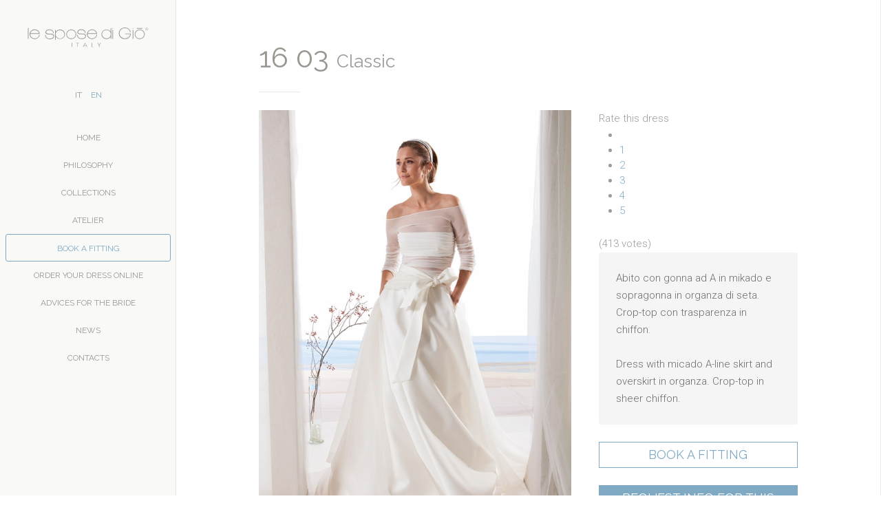

--- FILE ---
content_type: text/html; charset=utf-8
request_url: https://www.lesposedigio.com/en/new-collection/item/6-16-03
body_size: 8466
content:
<!DOCTYPE HTML>
<html prefix="og: http://ogp.me/ns#" lang="en-gb" dir="ltr"  data-config='{"twitter":0,"plusone":0,"facebook":0,"style":"blue"}'>

<head>
		<meta charset="utf-8">
<meta http-equiv="X-UA-Compatible" content="IE=edge">
<meta name="viewport" content="width=device-width, initial-scale=1">
<base href="https://www.lesposedigio.com/en/new-collection/item/6-16-03" />
	<meta name="robots" content="max-image-preview:large" />
	<meta property="og:url" content="https://www.lesposedigio.com/en/new-collection/item/6-16-03" />
	<meta property="og:type" content="article" />
	<meta property="og:title" content="Le Spose di Giò - 16 03" />
	<meta property="og:description" content="Abito con gonna ad A in mikado e sopragonna in organza di seta. Crop-top con trasparenza in chiffon.Dress with micado A-line skirt and overskirt in organza. Crop-top in sheer chiffon." />
	<meta property="og:image" content="https://www.lesposedigio.com/media/k2/items/cache/ada9a09acea936d776a6f55c82778c43_M.jpg" />
	<meta name="image" content="https://www.lesposedigio.com/media/k2/items/cache/ada9a09acea936d776a6f55c82778c43_M.jpg" />
	<meta name="twitter:card" content="summary" />
	<meta name="twitter:title" content="Le Spose di Giò - 16 03" />
	<meta name="twitter:description" content="Abito con gonna ad A in mikado e sopragonna in organza di seta. Crop-top con trasparenza in chiffon.Dress with micado A-line skirt and overskirt in organza. Crop-top in sheer chiffon." />
	<meta name="twitter:image" content="https://www.lesposedigio.com/media/k2/items/cache/ada9a09acea936d776a6f55c82778c43_M.jpg" />
	<meta name="twitter:image:alt" content="16 03" />
	<meta name="description" content="Abito con gonna ad A in mikado e sopragonna in organza di seta. Crop-top con trasparenza in chiffon.Dress with micado A-line skirt and overskirt in or..." />
	<meta name="generator" content="Joomla! - Open Source Content Management" />
	<title>Le Spose di Giò - 16 03</title>
	<link href="/en/new-collection/item/6-16-03" rel="canonical" />
	<link href="/templates/lesposedigio2016/favicon.ico" rel="shortcut icon" type="image/vnd.microsoft.icon" />
	<link href="https://cdnjs.cloudflare.com/ajax/libs/magnific-popup.js/1.1.0/magnific-popup.min.css" rel="stylesheet" type="text/css" />
	<link href="https://cdnjs.cloudflare.com/ajax/libs/simple-line-icons/2.4.1/css/simple-line-icons.min.css" rel="stylesheet" type="text/css" />
	<link href="/components/com_k2/css/k2.css?v=2.11.20230505" rel="stylesheet" type="text/css" />
	<link href="/media/mod_languages/css/template.css?583ea072875db9f6d9d52f302f427187" rel="stylesheet" type="text/css" />
	<link href="/plugins/system/gdpr/assets/css/cookieconsent.min.css" rel="stylesheet" type="text/css" />
	<link href="/plugins/system/gdpr/assets/css/jquery.fancybox.min.css" rel="stylesheet" type="text/css" />
	<style type="text/css">

                        /* K2 - Magnific Popup Overrides */
                        .mfp-iframe-holder {padding:10px;}
                        .mfp-iframe-holder .mfp-content {max-width:100%;width:100%;height:100%;}
                        .mfp-iframe-scaler iframe {background:#fff;padding:10px;box-sizing:border-box;box-shadow:none;}
                    div.cc-window.cc-floating{max-width:32em}@media(max-width: 639px){div.cc-window.cc-floating:not(.cc-center){max-width: none}}div.cc-window, span.cc-cookie-settings-toggler{font-size:16px}div.cc-revoke{font-size:16px}div.cc-settings-label,span.cc-cookie-settings-toggle{font-size:14px}div.cc-window.cc-banner{padding:1em 1.8em}div.cc-window.cc-floating{padding:2em 1.8em}input.cc-cookie-checkbox+span:before, input.cc-cookie-checkbox+span:after{border-radius:1px}div.cc-center,div.cc-floating,div.cc-checkbox-container,div.gdpr-fancybox-container div.fancybox-content,ul.cc-cookie-category-list li,fieldset.cc-service-list-title legend{border-radius:0px}div.cc-window a.cc-btn,span.cc-cookie-settings-toggle{border-radius:0px}
	</style>
	<script src="/media/jui/js/jquery.min.js?583ea072875db9f6d9d52f302f427187" type="text/javascript"></script>
	<script src="/media/jui/js/jquery-noconflict.js?583ea072875db9f6d9d52f302f427187" type="text/javascript"></script>
	<script src="/media/jui/js/jquery-migrate.min.js?583ea072875db9f6d9d52f302f427187" type="text/javascript"></script>
	<script src="https://cdnjs.cloudflare.com/ajax/libs/magnific-popup.js/1.1.0/jquery.magnific-popup.min.js" type="text/javascript"></script>
	<script src="/media/k2/assets/js/k2.frontend.js?v=2.11.20230505&sitepath=/" type="text/javascript"></script>
	<script src="/media/jui/js/bootstrap.min.js?583ea072875db9f6d9d52f302f427187" type="text/javascript"></script>
	<script src="/plugins/system/gdpr/assets/js/jquery.fancybox.min.js" type="text/javascript" defer="defer"></script>
	<script src="/plugins/system/gdpr/assets/js/cookieconsent.min.js" type="text/javascript" defer="defer"></script>
	<script src="/plugins/system/gdpr/assets/js/init.js" type="text/javascript" defer="defer"></script>
	<script src="/media/widgetkit/uikit2-9db78833.js" type="text/javascript"></script>
	<script src="/media/widgetkit/wk-scripts-43682d1f.js" type="text/javascript"></script>
	<script type="application/ld+json">

                {
                    "@context": "https://schema.org",
                    "@type": "Article",
                    "mainEntityOfPage": {
                        "@type": "WebPage",
                        "@id": "https://www.lesposedigio.com/en/new-collection/item/6-16-03"
                    },
                    "url": "https://www.lesposedigio.com/en/new-collection/item/6-16-03",
                    "headline": "Le Spose di Giò - 16 03",
                    "image": [
                        "https://www.lesposedigio.com/media/k2/items/cache/ada9a09acea936d776a6f55c82778c43_XL.jpg",
                        "https://www.lesposedigio.com/media/k2/items/cache/ada9a09acea936d776a6f55c82778c43_L.jpg",
                        "https://www.lesposedigio.com/media/k2/items/cache/ada9a09acea936d776a6f55c82778c43_M.jpg",
                        "https://www.lesposedigio.com/media/k2/items/cache/ada9a09acea936d776a6f55c82778c43_S.jpg",
                        "https://www.lesposedigio.com/media/k2/items/cache/ada9a09acea936d776a6f55c82778c43_XS.jpg",
                        "https://www.lesposedigio.com/media/k2/items/cache/ada9a09acea936d776a6f55c82778c43_Generic.jpg"
                    ],
                    "datePublished": "2016-07-18 15:50:20",
                    "dateModified": "2020-09-18 08:12:56",
                    "author": {
                        "@type": "Person",
                        "name": "Luca Belloni",
                        "url": "https://www.lesposedigio.com/en/new-collection/itemlist/user/580-lucabelloni"
                    },
                    "publisher": {
                        "@type": "Organization",
                        "name": "Le Spose di Giò",
                        "url": "https://www.lesposedigio.com/",
                        "logo": {
                            "@type": "ImageObject",
                            "name": "Le Spose di Giò",
                            "width": "",
                            "height": "",
                            "url": "https://www.lesposedigio.com/"
                        }
                    },
                    "articleSection": "https://www.lesposedigio.com/en/new-collection/itemlist/category/5-classic",
                    "keywords": "",
                    "description": "Abito con gonna ad A in mikado e sopragonna in organza di seta. Crop-top con trasparenza in chiffon.Dress with micado A-line skirt and overskirt in organza. Crop-top in sheer chiffon.",
                    "articleBody": "Abito con gonna ad A in mikado e sopragonna in organza di seta. Crop-top con trasparenza in chiffon.Dress with micado A-line skirt and overskirt in organza. Crop-top in sheer chiffon."
                }
                
	</script>
	<script type="text/javascript">
var gdprConfigurationOptions = { complianceType: 'opt-in',
																			  cookieConsentLifetime: 365,
																			  cookieConsentSamesitePolicy: '',
																			  cookieConsentSecure: 0,
																			  disableFirstReload: 0,
																	  		  blockJoomlaSessionCookie: 1,
																			  blockExternalCookiesDomains: 1,
																			  externalAdvancedBlockingModeCustomAttribute: '',
																			  allowedCookies: '',
																			  blockCookieDefine: 1,
																			  autoAcceptOnNextPage: 0,
																			  revokable: 1,
																			  lawByCountry: 0,
																			  checkboxLawByCountry: 0,
																			  blockPrivacyPolicy: 0,
																			  cacheGeolocationCountry: 1,
																			  countryAcceptReloadTimeout: 1000,
																			  usaCCPARegions: null,
																			  countryEnableReload: 1,
																			  customHasLawCountries: [""],
																			  dismissOnScroll: 0,
																			  dismissOnTimeout: 0,
																			  containerSelector: 'body',
																			  hideOnMobileDevices: 0,
																			  autoFloatingOnMobile: 0,
																			  autoFloatingOnMobileThreshold: 1024,
																			  autoRedirectOnDecline: 0,
																			  autoRedirectOnDeclineLink: '',
																			  showReloadMsg: 0,
																			  showReloadMsgText: 'Cookies preferences applied! Reloading page ...',
																			  defaultClosedToolbar: 0,
																			  toolbarLayout: 'basic',
																			  toolbarTheme: 'block',
																			  toolbarButtonsTheme: 'allow_first',
																			  revocableToolbarTheme: 'basic',
																			  toolbarPosition: 'bottom-right',
																			  toolbarCenterTheme: 'extended',
																			  revokePosition: 'revoke-top',
																			  toolbarPositionmentType: 1,
																			  positionCenterSimpleBackdrop: 1,
																			  positionCenterBlurEffect: 0,
																			  preventPageScrolling: 0,
																			  popupEffect: 'fade',
																			  popupBackground: '#9b9791',
																			  popupText: '#ffffff',
																			  popupLink: '#ffffff',
																			  buttonBackground: '#ffffff',
																			  buttonBorder: '#ffffff',
																			  buttonText: '#7b7771',
																			  highlightOpacity: '100',
																			  highlightBackground: '#7b7771',
																			  highlightBorder: '#ffffff',
																			  highlightText: '#ffffff',
																			  highlightDismissBackground: '#333333',
																		  	  highlightDismissBorder: '#ffffff',
																		 	  highlightDismissText: '#ffffff',
																			  autocenterRevokableButton: 0,
																			  hideRevokableButton: 0,
																			  hideRevokableButtonOnscroll: 0,
																			  customRevokableButton: 0,
																			  customRevokableButtonAction: 0,
																			  headerText: '<p>Cookies usati da questo sito web</p>',
																			  messageText: 'This web site uses technical cookies to ensure you get the best experience. For more information please refer to:',
																			  denyMessageEnabled: 1, 
																			  denyMessage: 'You have refused the use of all cookies. The pre-registration or registration forms for events, videos, etc. may not work. To ensure the best possible navigation, we suggest that you authorize at least the use of the necessary cookies.',
																			  placeholderBlockedResources: 1, 
																			  placeholderBlockedResourcesAction: '',
																	  		  placeholderBlockedResourcesText: 'To view this content you must accept Marketing cookies and reload the page.',
																			  placeholderIndividualBlockedResourcesText: 'To view this content you must accept Marketing cookies and reload the page.',
																			  placeholderIndividualBlockedResourcesAction: 0,
																			  placeholderOnpageUnlock: 0,
																			  scriptsOnpageUnlock: 0,
																			  autoDetectYoutubePoster: 0,
																			  autoDetectYoutubePosterApikey: 'AIzaSyAV_WIyYrUkFV1H8OKFYG8wIK8wVH9c82U',
																			  dismissText: 'Got it!',
																			  allowText: 'Allow selected',
																			  denyText: 'Decline',
																			  cookiePolicyLinkText: 'Cookie policy',
																			  cookiePolicyLink: 'http://www.lesposedigio.com/en/cookies-policy-en',
																			  cookiePolicyRevocableTabText: 'Cookie policy',
																			  privacyPolicyLinkText: 'Privacy policy',
																			  privacyPolicyLink: 'http://www.lesposedigio.com/en/cookies-policy-en',
																			  googleCMPTemplate: 0,
																			  enableGdprBulkConsent: 0,
																			  enableCustomScriptExecGeneric: 0,
																			  customScriptExecGeneric: '',
																			  categoriesCheckboxTemplate: 'cc-checkboxes-light',
																			  toggleCookieSettings: 0,
																			  toggleCookieSettingsLinkedView: 0,
																			  toggleCookieSettingsButtonsArea: 0,
 																			  toggleCookieSettingsLinkedViewSefLink: '/en/component/gdpr/',
																	  		  toggleCookieSettingsText: '<span class="cc-cookie-settings-toggle">Impostazioni <span class="cc-cookie-settings-toggler">&#x25EE;</span></span>',
																			  toggleCookieSettingsButtonBackground: '#333333',
																			  toggleCookieSettingsButtonBorder: '#ffffff',
																			  toggleCookieSettingsButtonText: '#ffffff',
																			  showLinks: 1,
																			  blankLinks: '_self',
																			  autoOpenPrivacyPolicy: 0,
																			  openAlwaysDeclined: 1,
																			  cookieSettingsLabel: 'Cookies settings:',
															  				  cookieSettingsDesc: 'Deseleziona il checkbox corrispondente alla tipologia di cookies che desideri venga disabilitata durante. Per informazioni sulle tipologie di cookies usate cliccare sul nome della categoria.',
																			  cookieCategory1Enable: 1,
																			  cookieCategory1Name: 'Necessary',
																			  cookieCategory1Locked: 1,
																			  cookieCategory2Enable: 1,
																			  cookieCategory2Name: 'Preferences',
																			  cookieCategory2Locked: 0,
																			  cookieCategory3Enable: 1,
																			  cookieCategory3Name: 'Statistics',
																			  cookieCategory3Locked: 0,
																			  cookieCategory4Enable: 1,
																			  cookieCategory4Name: 'Marketing',
																			  cookieCategory4Locked: 0,
																			  cookieCategoriesDescriptions: {},
																			  alwaysReloadAfterCategoriesChange: 1,
																			  preserveLockedCategories: 0,
																			  declineButtonBehavior: 'hard',
																			  blockCheckedCategoriesByDefault: 0,
																			  reloadOnfirstDeclineall: 0,
																			  trackExistingCheckboxSelectors: '',
															  		  		  trackExistingCheckboxConsentLogsFormfields: 'name,email,subject,message',
																			  allowallShowbutton: 1,
																			  allowallText: 'Allow all cookies',
																			  allowallButtonBackground: '#ffffff',
																			  allowallButtonBorder: '#ffffff',
																			  allowallButtonText: '#000000',
																			  allowallButtonTimingAjax: 'fast',
																			  includeAcceptButton: 0,
																			  includeDenyButton: 0,
																			  trackConsentDate: 0,
																			  execCustomScriptsOnce: 1,
																			  optoutIndividualResources: 1,
																			  blockIndividualResourcesServerside: 1,
																			  disableSwitchersOptoutCategory: 0,
																			  autoAcceptCategories: 0,
																			  allowallIndividualResources: 1,
																			  blockLocalStorage: 0,
																			  blockSessionStorage: 0,
																			  externalAdvancedBlockingModeTags: 'iframe,script,img,source,link',
																			  enableCustomScriptExecCategory1: 0,
																			  customScriptExecCategory1: '',
																			  enableCustomScriptExecCategory2: 0,
																			  customScriptExecCategory2: '',
																			  enableCustomScriptExecCategory3: 0,
																			  customScriptExecCategory3: '',
																			  enableCustomScriptExecCategory4: 0,
																			  customScriptExecCategory4: '',
																			  enableCustomDeclineScriptExecCategory1: 0,
																			  customScriptDeclineExecCategory1: '',
																			  enableCustomDeclineScriptExecCategory2: 0,
																			  customScriptDeclineExecCategory2: '',
																			  enableCustomDeclineScriptExecCategory3: 0,
																			  customScriptDeclineExecCategory3: '',
																			  enableCustomDeclineScriptExecCategory4: 0,
																			  customScriptDeclineExecCategory4: '',
																			  enableCMPPreferences: 1,	
																			  enableCMPStatistics: 1,
																			  enableCMPAds: 1,																			  
																			  debugMode: 0
																		};var gdpr_ajax_livesite='https://www.lesposedigio.com/';var gdpr_enable_log_cookie_consent=1;var gdprUseCookieCategories=1;var gdpr_ajaxendpoint_cookie_category_desc='https://www.lesposedigio.com/index.php?option=com_gdpr&task=user.getCookieCategoryDescription&format=raw&lang=en';var gdprCookieCategoryDisabled4=1;var gdprJSessCook='1184b927a51a5f75426de33a97dde8fa';var gdprJSessVal='ku5ge2dmtf6alo85at6lbn725d';var gdprJAdminSessCook='b32db91df31bf0259bf1629b6244ee19';var gdprPropagateCategoriesSession=1;var gdprAlwaysPropagateCategoriesSession=1;var gdprAlwaysCheckCategoriesSession=0;var gdprFancyboxWidth=700;var gdprFancyboxHeight=800;var gdprCloseText='Close';GOOGLE_MAPS_API_KEY = "AIzaSyCMSxNlZs9yFe2AP2bPdhdYCrma2J4yTb0";
	</script>

<link rel="apple-touch-icon-precomposed" href="/templates/lesposedigio2016/apple_touch_icon.png">
<link rel="stylesheet" href="/templates/lesposedigio2016/styles/blue/css/bootstrap.css">
<link rel="stylesheet" href="/templates/lesposedigio2016/styles/blue/css/theme.css">
<link rel="stylesheet" href="/templates/lesposedigio2016/css/custom.css">
<script src="/templates/lesposedigio2016/warp/vendor/uikit/js/uikit.js"></script>
<script src="/templates/lesposedigio2016/warp/vendor/uikit/js/components/autocomplete.js"></script>
<script src="/templates/lesposedigio2016/warp/vendor/uikit/js/components/search.js"></script>
<script src="/templates/lesposedigio2016/warp/vendor/uikit/js/components/sticky.js"></script>
<script src="/templates/lesposedigio2016/warp/vendor/uikit/js/components/tooltip.js"></script>
<script src="/templates/lesposedigio2016/js/verticalDropdown.js"></script>
<script src="/templates/lesposedigio2016/warp/js/social.js"></script>
<script src="/templates/lesposedigio2016/js/theme.js"></script>

    <meta name="p:domain_verify" content="ba4408977ae22e82d6525368e1c7e47c"/>

	<link href='https://fonts.e10f949fcaacdb195442bfb5062d59de-gdprlock/css?family=Raleway:300,400' rel='stylesheet' type='text/css'>
    
    <!-- retina images -->
    <script src="https://www.lesposedigio.com/templates/lesposedigio2016/js/retina.min.js" type="text/javascript"></script>
    
    
<!-- Google Tag Manager -->
<script>(function(w,d,s,l,i){w[l]=w[l]||[];w[l].push({'gtm.start':
new Date().getTime(),event:'gtm.js'});var f=d.getElementsByTagName(s)[0],
j=d.createElement(s),dl=l!='dataLayer'?'&l='+l:'';j.async=true;j.src=
'https://www.1a3c9a8ebcc58dac607cdcc47329d03d-gdprlock/gtm.js?id='+i+dl;f.parentNode.insertBefore(j,f);
})(window,document,'script','dataLayer','GTM-MK6SZP7B');</script>
<!-- End Google Tag Manager -->

<!-- Global site tag (gtag.js) - Google Analytics -->
<script>
// Define dataLayer and the gtag function.
window.dataLayer = window.dataLayer || [];
function gtag(){dataLayer.push(arguments);}
// Set default consent to 'denied' as a placeholder
// Determine actual values based on your own requirements
gtag('consent', 'default', {
  'ad_storage': 'denied',
  'ad_user_data': 'denied',
  'ad_personalization': 'denied',
  'analytics_storage': 'denied'
});
</script>
<script async src="https://www.1a3c9a8ebcc58dac607cdcc47329d03d-gdprlock/gtag/js?id=G-7NZ1ELQCY4"> </script>
<script> window.dataLayer = window.dataLayer || [];
    function gtag(){dataLayer.push(arguments);}
    gtag('js', new Date());
    gtag('config', 'G-7NZ1ELQCY4');
</script>
<!-- Google tag (gtag.js) (Specifico per il tracking UK) -->
<script async src="https://www.1a3c9a8ebcc58dac607cdcc47329d03d-gdprlock/gtag/js?id=AW-858579646"></script>
<script>
  window.dataLayer = window.dataLayer || [];
  function gtag(){dataLayer.push(arguments);}
  gtag('js', new Date());

  gtag('config', 'AW-858579646');
</script>

   
<!-- Facebook Pixel Code -->
<script>
!function(f,b,e,v,n,t,s){if(f.fbq)return;n=f.fbq=function(){n.callMethod?
n.callMethod.apply(n,arguments):n.queue.push(arguments)};if(!f._fbq)f._fbq=n;
n.push=n;n.loaded=!0;n.version='2.0';n.queue=[];t=b.createElement(e);t.async=!0;
t.src=v;s=b.getElementsByTagName(e)[0];s.parentNode.insertBefore(t,s)}(window,
document,'script','https://connect.8ea58e416a21d5bb65039ab0fd6ac0bd-gdprlock/en_US/fbevents.js');

fbq('init', '619387978229469');
fbq('track', "PageView");</script>
<noscript><img height="1" width="1" style="display:none"
src="https://www.2343ec78a04c6ea9d80806345d31fd78-gdprlock/tr?id=619387978229469&ev=PageView&noscript=1"
/></noscript>
<!-- End Facebook Pixel Code -->





</head>

<body class="tm-noblog  tm-section-divider tm-sidebar-width-20 tm-sidebar-parallax tm-sidebar-background-fixed tm-ct-spacing-false tm-cb-spacing-false">

<!-- Google Tag Manager (noscript) -->
<noscript><iframe src="https://www.1a3c9a8ebcc58dac607cdcc47329d03d-gdprlock/ns.html?id=GTM-MK6SZP7B"
height="0" width="0" style="display:none;visibility:hidden"></iframe></noscript>
<!-- End Google Tag Manager (noscript) -->
 
<div class="uk-grid tm-wrapper" data-uk-grid-match>

        <div class="uk-width-1-1 tm-sidebar-wrapper uk-hidden-medium uk-hidden-small">

                <div class="tm-sidebar-menu-container" data-uk-sticky>

                        <a class="tm-sidebar-logo" href="https://www.lesposedigio.com">
	<p><img src="/images/logo_digio.svg" alt="" width="235" /></p></a>
                        
                        	<div class="mod-languages">

	<ul class="lang-inline" dir="ltr">
						<li>
			<a href="/it/new-collection">
							IT						</a>
			</li>
											<li class="lang-active">
			<a href="https://www.lesposedigio.com/en/new-collection/item/6-16-03">
							EN						</a>
			</li>
				</ul>

</div>
            
                        <nav class="tm-sidebar-nav">
                <ul class="uk-navbar-nav uk-hidden-small">
<li><a href="/en/">Home</a></li><li class="uk-parent" data-uk-dropdown="{'preventflip':'y'}" aria-haspopup="true" aria-expanded="false"><a href="#">Philosophy</a>
<div class="uk-dropdown uk-dropdown-navbar uk-dropdown-width-1"><div class="uk-grid uk-dropdown-grid"><div class="uk-width-1-1"><ul class="uk-nav uk-nav-navbar"><li><a href="/en/philosophy/di-gio">Di Giò</a></li><li><a href="/en/philosophy/made-in-italy">Made in Italy</a></li></ul></div></div></div></li><li class="uk-parent" data-uk-dropdown="{'preventflip':'y'}" aria-haspopup="true" aria-expanded="false"><a href="#">Collections</a>
<div class="uk-dropdown uk-dropdown-navbar uk-dropdown-width-1"><div class="uk-grid uk-dropdown-grid"><div class="uk-width-1-1"><ul class="uk-nav uk-nav-navbar"><li><a href="/en/collections/perle">Perle</a></li><li><a href="/en/collections/bianca">Bianca</a></li><li><a href="/en/collections/sheer">Sheer</a></li><li><a href="/en/collections/bloom">Bloom</a></li><li><a href="/en/collections/essence">Essence</a></li><li><a href="/en/collections/style">Style</a></li><li><a href="/en/collections/classic">Classic</a></li><li><a href="/en/collections/informal">Informal</a></li></ul></div></div></div></li><li class="uk-parent" data-uk-dropdown="{'preventflip':'y'}" aria-haspopup="true" aria-expanded="false"><a href="#">Atelier</a>
<div class="uk-dropdown uk-dropdown-navbar uk-dropdown-width-1"><div class="uk-grid uk-dropdown-grid"><div class="uk-width-1-1"><ul class="uk-nav uk-nav-navbar"><li><a href="/en/atelier/london">London</a></li><li><a href="/en/atelier/retailers">Retailers</a></li><li><a href="/en/atelier/monza">Monza</a></li><li><a href="/en/atelier/bari">Bari</a></li><li><a href="/en/atelier/bologna">Bologna</a></li><li><a href="/en/atelier/bergamo">Bergamo</a></li><li><a href="/en/atelier/varese">Varese</a></li><li><a href="/en/atelier/cosenza">Cosenza</a></li><li><a href="/en/atelier/palermo">Palermo</a></li><li><a href="/en/atelier/di-gio-outlet">Di Giò Outlet</a></li></ul></div></div></div></li><li><a href="/en/book-a-fitting" class="btn-special"> Book a fitting</a></li><li><a href="/en/order-your-dress-online">Order your dress online</a></li><li><a href="/en/advices-for-the-bride">Advices for the bride</a></li><li><a href="/en/news">News</a></li><li><a href="/en/contacts">Contacts</a></li></ul>            </nav>
            
        </div>
        
        
    </div>
    
    <div class="uk-width-1-1 tm-content-wrapper tm-footer-true">

    
            <nav class="tm-navbar uk-navbar uk-hidden-large">

                            <a href="#offcanvas" class="uk-navbar-toggle" data-uk-offcanvas></a>
            
                            <div class="uk-navbar-content uk-navbar-center"><a class="tm-logo-small" href="https://www.lesposedigio.com">
	<p><img class="uk-responsive-height logo-mobile" src="/images/logo_digio.png" alt="Le Spose di Giò" /></p></a></div>
            
        </nav>
    
        
                    <div class="tm-content-container">

				    
                    
                    
                    
                                <hr class="tm-grid-divider">
                <div class="tm-middle uk-grid" data-uk-grid-match data-uk-grid-margin>
    
                                        <div class="tm-main uk-width-medium-1-1">
    
                            
                                                <main class="tm-content">
    
                                
                            <div id="system-message-container">
</div>


<!-- Start K2 Item Layout -->
<span id="startOfPageId6"></span>

<div id="k2Container" class="itemView">

	<!-- Plugins: BeforeDisplay -->
	
	<!-- K2 Plugins: K2BeforeDisplay -->
	
	<div class="itemHeader">

	
		<!-- Item title -->
	<h1 class="uk-article-title">
		
		16 03 <small>Classic</small>

			</h1>
    <hr class="special" />
		
    </div>
    
    <div class="uk-grid">
        <div class="uk-width-medium-1-1 uk-width-large-6-10">
    	
		             <!-- Item Image -->
            <div class="itemImageBlock">
                <span class="itemImage">
                    <a data-k2-modal="image" href="/media/k2/items/cache/ada9a09acea936d776a6f55c82778c43_XL.jpg" title="Click to preview image">
                        <img src="/media/k2/items/cache/ada9a09acea936d776a6f55c82778c43_L.jpg" alt="16 03" style="width:600px; height:auto;" />
                    </a>
                </span>
    
                    
                    
                <div class="clr"></div>
            </div>
                    	
            
                                
        </div>
        
        <div class="uk-width-medium-1-1 uk-width-large-4-10">
    		
                    
            <!-- Plugins: AfterDisplayTitle -->
                    
            <!-- K2 Plugins: K2AfterDisplayTitle -->
                    
                    
                        <!-- Item Rating -->
            <div class="itemRatingBlock">
                <span>Rate this dress</span>
                <div class="itemRatingForm">
                    <ul class="itemRatingList">
                        <li class="itemCurrentRating" id="itemCurrentRating6" style="width:88.4%;"></li>
                        <li><a href="#" data-id="6" title="1 star out of 5" class="one-star">1</a></li>
                        <li><a href="#" data-id="6" title="2 stars out of 5" class="two-stars">2</a></li>
                        <li><a href="#" data-id="6" title="3 stars out of 5" class="three-stars">3</a></li>
                        <li><a href="#" data-id="6" title="4 stars out of 5" class="four-stars">4</a></li>
                        <li><a href="#" data-id="6" title="5 stars out of 5" class="five-stars">5</a></li>
                    </ul>
                    <div id="itemRatingLog6" class="itemRatingLog">(413 votes)</div>
                    <div class="clr"></div>
                </div>
                <div class="clr"></div>
            </div>
                        
            <div class="itemBody">

                <!-- Plugins: BeforeDisplayContent -->
                        
                <!-- K2 Plugins: K2BeforeDisplayContent -->
                                               
                                
                                <!-- Item text -->
                <div class="itemFullText">
                    <div class="uk-panel uk-panel-box">
                        <p>Abito con gonna ad A in mikado e sopragonna in organza di seta. Crop-top con trasparenza in chiffon.<br /><br />Dress with micado A-line skirt and overskirt in organza. Crop-top in sheer chiffon.</p>                    </div>
                </div>
                                        <p>
                            <a class="uk-button uk-width-1-1" href="/en/book-a-fitting">Book a fitting</a>
                        </p>
                         <p>
                            <a class="uk-button-primary uk-width-1-1" href="mailto:online@lesposedigio.it?subject=I would like more information for the dress 16 03 - Classic">Request info for this dress</a>
                        </p>
                                    

                        
                <div class="clr"></div>
        
                        
                        
                <!-- Plugins: AfterDisplayContent -->
                        
                <!-- K2 Plugins: K2AfterDisplayContent -->
                        
                <div class="clr"></div>
        
            </div>
            
                        
            			            

                        <!-- Item navigation -->
            <div class="itemNavigation">
                <span class="itemNavigationTitle">More in this category:</span>

                
                                <a class="itemNext" href="/en/new-collection/item/7-16-04">16 04 &raquo;</a>
                            </div>
            
            
            <div class="itemLinks">
				                <!-- Item category -->
                <div class="itemCategory" style="margin-top:40px;">
                                        
                                        
                    <a href="/en/collections/classic"><i class="uk-icon uk-icon-angle-left uk-icon-small"></i> Back to collection</a>
                </div>
                        
                        
                <div class="clr"></div>
            </div>
                    
                    
                        
                    
        </div>
    </div>
    
    
	

	

	

	
    
    
    
    
    

	
	
	<div class="clr"></div>

	
	
	
	<!-- Plugins: AfterDisplay -->
	
	<!-- K2 Plugins: K2AfterDisplay -->
	
	
	
	
	<div class="clr"></div>

</div>
<!-- End K2 Item Layout -->

<!-- JoomlaWorks "K2" (v2.11.20230505) | Learn more about K2 at https://getk2.org -->

    
                        </main>
                            
                            
                    </div>
                        
                                                                
                </div>
                    
                    
                    
                    
                    
    
            </div>
                    
        
        
        
        
                <div class="tm-block-footer uk-text-center uk-text-muted">

            <div class="uk-panel">
	<div class="uk-margin-small uk-text-center">
<p class="uk-margin-bottom-large"><img src="/images/logo_digio.svg" alt="Le Spose di Giò" width="180" /></p>
</div>
<div class="uk-margin-small uk-text-center"><a title="Follow us on Facebook" href="https://www.2343ec78a04c6ea9d80806345d31fd78-gdprlock/pages/Le-Spose-Di-Gio/66490246936?ref=ts&amp;fref=ts" target="_blank" rel="noopener noreferrer"><i class="uk-icon-facebook uk-icon-small"> </i></a> <a title="Follow us on Pinterest" href="https://it.3e601316a3b09bdfec5049aeb00b5cc0-gdprlock/lesposedigio" target="_blank" rel="noopener noreferrer"><i class="uk-icon-pinterest uk-icon-small"> </i></a> <a title="Follow us on Instagram" href="https://www.8dc6460bbbb088757ed67ed8fb316b1b-gdprlock/lesposedigio/" target="_blank" rel="noopener noreferrer"><i class="uk-icon-instagram uk-icon-small"> </i></a> <a title="Follow us on TikTok" href="https://www.tiktok.com/@lesposedigio" target="_blank" rel="noopener noreferrer"><img style="width: 19px;" src="/images/footer/icon-tiktok.png" border="0" /></a></div></div>
        </div>
        
                <footer class="tm-footer uk-flex uk-flex-middle uk-flex-center">

                        <a class="tm-totop-scroller" data-uk-smooth-scroll href="#"></a>
            			
            <span class="info-footer">P.IVA 00851840967</span>
            <div class="uk-panel"><ul class="uk-subnav uk-subnav-line">
<li><a href="/en/legal-and-privacy-policy-en">Legal and Privacy policy</a></li><li><a href="/en/cookies-policy-en">Cookies policy</a></li></ul></div>
        </footer>
        
    </div>

</div>


<div id="offcanvas" class="uk-offcanvas">
    <div class="uk-offcanvas-bar"><div class="uk-panel"><div class="mod-languages">

	<ul class="lang-inline" dir="ltr">
						<li>
			<a href="/it/new-collection">
							Italiano						</a>
			</li>
											<li class="lang-active">
			<a href="https://www.lesposedigio.com/en/new-collection/item/6-16-03">
							English (UK)						</a>
			</li>
				</ul>

</div>
</div>
<ul class="uk-nav uk-nav-offcanvas">
<li><a href="/en/">Home</a></li><li class="uk-parent"><a href="#">Philosophy</a>
<ul class="uk-nav-sub"><li><a href="/en/philosophy/di-gio">Di Giò</a></li><li><a href="/en/philosophy/made-in-italy">Made in Italy</a></li></ul></li><li class="uk-parent"><a href="#">Collections</a>
<ul class="uk-nav-sub"><li><a href="/en/collections/perle">Perle</a></li><li><a href="/en/collections/bianca">Bianca</a></li><li><a href="/en/collections/sheer">Sheer</a></li><li><a href="/en/collections/bloom">Bloom</a></li><li><a href="/en/collections/essence">Essence</a></li><li><a href="/en/collections/style">Style</a></li><li><a href="/en/collections/classic">Classic</a></li><li><a href="/en/collections/informal">Informal</a></li></ul></li><li class="uk-parent"><a href="#">Atelier</a>
<ul class="uk-nav-sub"><li><a href="/en/atelier/london">London</a></li><li><a href="/en/atelier/retailers">Retailers</a></li><li><a href="/en/atelier/monza">Monza</a></li><li><a href="/en/atelier/bari">Bari</a></li><li><a href="/en/atelier/bologna">Bologna</a></li><li><a href="/en/atelier/bergamo">Bergamo</a></li><li><a href="/en/atelier/varese">Varese</a></li><li><a href="/en/atelier/cosenza">Cosenza</a></li><li><a href="/en/atelier/palermo">Palermo</a></li><li><a href="/en/atelier/di-gio-outlet">Di Giò Outlet</a></li></ul></li><li><a href="/en/book-a-fitting" class="btn-special"> Book a fitting</a></li><li><a href="/en/order-your-dress-online">Order your dress online</a></li><li><a href="/en/advices-for-the-bride">Advices for the bride</a></li><li><a href="/en/news">News</a></li><li><a href="/en/contacts">Contacts</a></li></ul></div>
</div>
<!-- Google Code per il tag di remarketing -->
<!-- Code Remarketing for Campagna Di Giò IT + EN -->
<script type="text/javascript">
/* <![CDATA[ */
var google_conversion_id = 858579646;
var google_custom_params = window.google_tag_params;
var google_remarketing_only = true;
/* ]]> */
</script>
<div style="display: none;">
<script type="text/javascript" src="//www.92b2d9b2e4508ad1a6a05774391222e7-gdprlock/pagead/conversion.js">
</script>
</div>
<noscript>
<div style="display:inline;">
<img height="1" width="1" style="border-style:none;" alt="" src="//googleads.g.7936b9e9fc6b1595e8c1c0505d21f5b9-gdprlock/pagead/viewthroughconversion/858579646/?guid=ON&amp;script=0"/>
</div>
</noscript>
</body>
</html>

--- FILE ---
content_type: text/css
request_url: https://www.lesposedigio.com/templates/lesposedigio2016/css/custom.css
body_size: 3884
content:
/* Copyright (C) YOOtheme GmbH, YOOtheme Proprietary Use License (http://www.yootheme.com/license) */

/* ========================================================================
   Use this file to add custom CSS easily
 ========================================================================== */
 
 
 
/*
 * DI Giò Basic Styles
 */
body {
	font-family: "Roboto";
	font-size:15px;
	line-height: 25px;
	color: #9C9C9C;
	font-weight: 300;
}
 
a,
.uk-link {
	color: #80AAC3;
	text-decoration: none;
	cursor: pointer;
}
a:hover,
.uk-link:hover {
	color: #333333;
	text-decoration: none;
}

h1, h2, h3, h4, h5, h6 {
    color: #9B9791;
} 

* + h1, * + h2, * + h3, * + h4, * + h5, * + h6 {
    margin-top: 20px; /* dovrebbe essere 20 ma ho un overflow sul tag h1, h2, ecc. dovuto al line-height*/
}

h1, .uk-h1, .uk-article-title { font-size:42px; line-height: 48px; font-weight: 300; }
h2 { font-size:32px; line-height: 42px; font-weight: 300; }
h3 { font-family: "Roboto"; font-size:25px; line-height: 30px; font-weight: 300; }
h5 { font-family: "Roboto"; font-size:20px; line-height: 30px; font-weight: 300; }
h4 { font-family: "Roboto"; font-size:18px; line-height: 26px; font-weight: 300;}

hr.special {
    background: #F9F9F7 none repeat scroll 0 0;
    height:1px;
	width: 60px;
}
 
.uk-article h3 { color: #80AAC3 !important; }
.special h3 { color: #9C9C9C !important; } 

/* Forzo font della select */
select {
    font-family: Arial, Helvetica, sans-serif !important;
}
 
/* Sidebar MENU sinistra */ 
 
.logo-mobile {
	margin-top: -65px;	 /* risolve problema allineamento verticale del logo in modalità mobile-phone */
}
 
.mod-languages { margin: 30px 0; } 

.mod-languages a { font-family: "Raleway",Arial,sans-serif; font-size: 12px; font-weight: 400; color:#9b9791;}
.mod-languages a:hover { color: #666666; }
.mod-languages .lang-active a { color: #80AAC3; }

.tm-navbar {
	/* forzo background color per navbar in modalità mobile */
	background-color:#FFFFFF;
}

.tm-sidebar-wrapper { background-color:#F9F9F7; }

.tm-sidebar-wrapper .tm-sidebar-menu-container .tm-sidebar-logo {
    display: inline-block;
    margin: auto 40px !important;
}

.tm-sidebar-wrapper .tm-sidebar-menu-container .tm-sidebar-nav .uk-navbar-nav > li > a {
    -moz-border-bottom-colors: none;
    -moz-border-left-colors: none;
    -moz-border-right-colors: none;
    -moz-border-top-colors: none;
    background-color: rgba(0, 0, 0, 0);
    border-color: -moz-use-text-color -moz-use-text-color #FDFDFD;
    border-image: none;
    border-style: none none solid;
    border-width: medium medium 1px;
    color: #9B9791;
    font-family: "Raleway",Arial,sans-serif;
	font-size: 12px;
    font-weight: 300;
    height: 40px; /* prima era 50 */
    line-height: 40px; /* prima era 50 */
    padding: 0;
    transition: all 0.1s linear 0s;
	border-bottom: 1px solid #F9F9F7;
}
.tm-sidebar-wrapper .tm-sidebar-menu-container .tm-sidebar-nav .uk-navbar-nav > li > a:hover {
	 color: #80AAC3;
}
.tm-sidebar-wrapper .tm-sidebar-menu-container .tm-sidebar-nav .uk-navbar-nav > li > a::before,
.tm-sidebar-wrapper .tm-sidebar-menu-container .tm-sidebar-nav .uk-navbar-nav > li.uk-active > a::before {
    background: #F9F9F7 none repeat scroll 0 0;
    height: 1px;
    width: 30px;
}

.tm-sidebar-wrapper .tm-sidebar-menu-container .tm-sidebar-nav .uk-navbar-nav > li.uk-active > a::before {
    background: #F9F9F7 none repeat scroll 0 0;
    height: 1px;
    width: 30px;
}

.tm-sidebar-wrapper .tm-sidebar-menu-container .tm-sidebar-nav .uk-navbar-nav > li > a.btn-special {
    border: 1px solid #80AAC3;
    color: #80AAC3;
}

.tm-sidebar-wrapper .tm-sidebar-menu-container .tm-sidebar-nav .uk-navbar-nav > li > a.btn-special:hover {
    border: 1px solid #9B9791;
    color: #9B9791;
}

.uk-offcanvas-bar .uk-nav-offcanvas > li > a.btn-special {
    background-color: #ff6600;
    color: #FFFFFF;
}

.uk-offcanvas-bar .uk-nav-offcanvas > li > a.btn-special:hover {
    background-color: #cccccc;
    color: #FFFFFF;
}

.uk-offcanvas-bar .uk-nav-offcanvas > li.uk-active > a.btn-special {
    background-color: #ff6600;
    color: #FFFFFF;
    font-weight: bold;
}

/* on hover */
.tm-sidebar-wrapper .tm-sidebar-menu-container .tm-sidebar-nav .uk-navbar-nav .uk-open > a::before,
.tm-sidebar-wrapper .tm-sidebar-menu-container .tm-sidebar-nav .uk-navbar-nav > li > a:hover::before {
  background: #F9F9F7 none repeat scroll 0 0;
  height: 1px;
  width: 30px;
  cursor: default !important;
}

.uk-parent > a:hover {
	cursor: default;
	}


.tm-sidebar-wrapper .tm-sidebar-menu-container .tm-sidebar-nav .uk-navbar-nav > li.uk-active > a {
    color: #80AAC3;
}


.uk-dropdown {
	border: 1px solid rgba(0, 0, 0, 0.08);
	border-radius: 0 !important;
	padding: 0px 15px !important;
	box-shadow: none;
}
.tm-sidebar-wrapper .tm-sidebar-menu-container .tm-sidebar-nav .uk-dropdown::before { 
	border-left: 1px solid rgba(0, 0, 0, 0.08);
	border-bottom: 1px solid rgba(0, 0, 0, 0.08);
	top: 1px !important;
}
.uk-nav-navbar > li > a {
    font-family: "Raleway",Arial,sans-serif;
	font-weight:300;
	font-size: 12px;
}
.uk-nav > li > a {
    padding: 3px 15px;
}
.uk-nav > li > a:hover {
    background-color:#80AAC3;
}
ul.uk-nav-sub {
    font-size: 11px;
    padding: 5px 0 5px 25px;
	
}
.uk-nav-sub li > a:hover {
	/*background-color:#f5f5f5;*/
	padding-left: 5px;
  color:#ccc;
}



/* Footer */
.tm-block-footer { border-top: medium none;}
.info-footer { color:#CCC; margin-right: 20px; }

@media (min-width: 768px) {	
	.info-footer { font-size: 12px; }
}
@media (max-width: 767px) {	
	.tm-block-footer .uk-subnav > a { font-size: 9px; }
	.info-footer { font-size: 9px; }
}


/* Home */

/*  FORZA Posizione CONTENT TOP togliendo i margini (usata in genere per Vacation Message)  */
.tm-block-content-top { border:medium none !important; padding: 0px !important; }

.modulo-hp-1-slideshow { }
.slideshow-btn1 { margin-left: 26em; }
.slideshow-btn2 { margin-left: 26em; }

.modulo-hp-2-collezioni { 
	background-color:#FCFCFA;
	padding-top:40px;
	}

.modulo-hp-fascinator {
  background-color:#ACA6A1;
  
}
.modulo-hp-fascinator .uk-h1, .modulo-hp-fascinator h4 {
  color: #ffffff; 
}

.modulo-hp-fascinator .uk-button {
  color: #ffffff !important; 
  border: 1px solid #ffffff;
}

.modulo-hp-fascinator .uk-button:hover {
  color: #ACA6A1 !important; 
  border: 1px solid #f5f5f5;
  background-color: #FCFCFA;
}

@media (min-width: 768px) { 
  .modulo-hp-fascinator { 
    padding: 0 0 0 6em;
  }
}
@media (max-width: 767px) { 
  .modulo-hp-fascinator { 
    padding: 0;
  }
}


.modulo-hp-iltuoabitoonline {
  background-color:#80AAC3;
  
}
.modulo-hp-iltuoabitoonline .uk-h1, .modulo-hp-iltuoabitoonline h4 {
  color: #ffffff; 
}

.modulo-hp-iltuoabitoonline .uk-button {
  color: #ffffff !important; 
  border: 1px solid #ffffff;
}

.modulo-hp-iltuoabitoonline .uk-button:hover {
  color: #80AAC3 !important; 
  border: 1px solid #ffffff;
  background-color: #ffffff;
}

@media (min-width: 768px) { 
  .modulo-hp-iltuoabitoonline { 
    padding: 0 0 0 6em;
  }
}
@media (max-width: 767px) { 
  .modulo-hp-iltuoabitoonline { 
    padding: 0;
  }
}





.modulo-hp-3-prenotazione {
		background-color:#FFFFFF;
	}
@media (min-width: 1500px) {
	.modulo-hp-3-prenotazione {
		background: #FFFFFF url("../../../images/home/3_prenotazione/sfondo_prenotazione.jpg") bottom left no-repeat;
	}
}
@media (min-width: 768px) {	
	.modulo-hp-3-prenotazione-txt {	
		padding: 0 3em;
	}
}
@media (max-width: 767px) {	
	.modulo-hp-3-prenotazione-txt {	
		padding: 0 8em;
	}
}

.box-txt-prenotazione { width:50%; margin-bottom:4em; }	
.modulo-hp-4-atelier {
	/*background: #FFFFFF url("../../../images/home/4_atelier/sfondo_atelier.jpg") top left no-repeat;
	background-size: contain;
	padding: 0 0 2em 0;
	*/
	background-color:#FFFFFF;
}
.modulo-hp-4-atelier  .uk-button {
  border: 1px solid #ffffff !important;
  color: #ffffff !important;
}

.modulo-hp-5-madeinitaly {
	background-color:#FFFFFF;
	}
.modulo-hp-6-consiglisposa { 
  background-color:#F6F8F9;
  }
.modulo-hp-7-matrimoniveri {
  background-color:#FFFFFF;
  }
.modulo-hp-8-instagram { 
  background-color:#FDFCFA;
  }

/* Specifici per il mobile */
@media (min-width: 768px) { 
  .modulo-hp-5-madeinitaly { 
    padding: 2em 0 0 6em;
  }
  .modulo-hp-6-consiglisposa { 
  padding: 4em 8em;
  }
  .modulo-hp-7-matrimoniveri {
    padding: 4em 8em;
  }
  .modulo-hp-8-instagram { 
    padding: 4em 8em;
  }
}
@media (max-width: 767px) { 
  .modulo-hp-5-madeinitaly { 
    padding: 0;
  }
  .modulo-hp-6-consiglisposa { 
    padding: 2em;
  }
  .modulo-hp-7-matrimoniveri {
    padding: 2em;
  }
  .modulo-hp-8-instagram { 
    padding: 2em;
  }
}

.box-btn-consiglisposa {
	/*
	background: transparent url("../../../images/home/6_consigli_sposa/sfondo_consigli_sposa.png") bottom center no-repeat;
	padding-bottom: 3em;
	background-size: 75%;
	*/
	}	
.box-btn-consiglisposa a:hover {
	opacity: 0.9;
	}





/* Generici */
.tm-content-wrapper .tm-content-container {
    box-sizing: border-box;
    padding: 60px 8em;
}

.header-interno { margin:0; }

.tm-block-content-bottom { 
	border-top: medium none;
	border-bottom: medium none;
}

/* Button */
.uk-button {
    background: rgba(0, 0, 0, 0) none repeat scroll 0 0;
    border: 1px solid #80AAc3;
    border-radius: 0 !important;
    box-sizing: border-box;
    color: #80AAc3;
    display: inline-block;
    font-family: "Raleway",Arial,sans-serif;
    font-feature-settings: inherit;
    font-kerning: inherit;
    font-language-override: inherit;
    font-size: 18px;
    font-size-adjust: inherit;
    font-stretch: inherit;
    font-style: inherit;
    font-synthesis: inherit;
    font-variant: inherit;
    font-weight: 300;
    line-height: 36px;
    margin: 0;
    min-height: 36px;
    overflow: visible;
    padding: 0 12px;
    text-align: center;
}
.uk-button:hover,
.uk-button:focus {
	background: rgba(0, 0, 0, 0) none repeat scroll 0 0;
	color: #9B9791;
	border: 1px solid #9B9791;
}

.uk-button-search {
    background: rgba(0, 0, 0, 0) none repeat scroll 0 0;
    border: medium none;
    border-radius: 0 !important;
    box-sizing: border-box;
    color: #80AAc3;
    display: inline-block;
    font-family: "Raleway",Arial,sans-serif;
    font-feature-settings: inherit;
    font-kerning: inherit;
    font-language-override: inherit;
    font-size: 18px;
    font-size-adjust: inherit;
    font-stretch: inherit;
    font-style: inherit;
    font-synthesis: inherit;
    font-variant: inherit;
    font-weight: 300;
    line-height: 30px;
    margin: 0;
    min-height: 30px;
    overflow: visible;
    padding: 0 12px;
    text-align: center;
}
.uk-button-search:hover,
.uk-button-search:focus {
	background: rgba(0, 0, 0, 0) none repeat scroll 0 0;
	color: #9B9791;
	border: medium none;
}

.uk-button-primary {
    color: #ffffff !important;
    background-color: #80AAC3 !important;
    border: 1px solid #80AAc3;
    border-radius: 0 !important;
    box-sizing: border-box;
    display: inline-block;
    font-family: "Raleway",Arial,sans-serif;
    font-feature-settings: inherit;
    font-kerning: inherit;
    font-language-override: inherit;
    font-size: 18px;
    font-size-adjust: inherit;
    font-stretch: inherit;
    font-style: inherit;
    font-synthesis: inherit;
    font-variant: inherit;
    font-weight: 300;
    line-height: 36px;
    margin: 0;
    min-height: 36px;
    overflow: visible;
    padding: 0 12px;
    text-align: center;
    text-transform: uppercase;
}

.uk-button-primary:hover, .uk-button-primary:focus {
  background-color: #cccccc !important;
  color: #ffffff !important;
  border: 1px solid #cccccc !important;
  text-decoration: none;
}


/* Moduli Content bottom per le diverse pagine/sezioni del sito */

@media (min-width: 768px) {
	.prenota-prova-bottom {
		background: transparent url("../../../images/footer/sfondo_prenota_prova.jpg") top left no-repeat;
		background-size: 100%;
	}

	.abito-sartoriale-bottom {
		background: transparent url("../../../images/footer/sfondo_abito_sartoriale.jpg") top left no-repeat;
		background-size: 100%;
	}
	
	.posizioni-aperte-bottom {
		background: transparent url("../../../images/footer/sfondo_posizioni_aperte.jpg") top left no-repeat;
		background-size: 100%;
	}

	.lascia-parere-bottom {
		background: transparent url("../../../images/footer/sfondo_lascia_parere.jpg") top left no-repeat;
		background-size: 100%;
	}
	
}
.prenota-prova-bottom {
		background-color:#FFF;
		padding-bottom: 5em;
	}

.abito-sartoriale-bottom {
		background-color:#FFF;
		padding-bottom: 5em;
	}

.posizioni-aperte-bottom {
		background-color:#FFF;
		padding: 5em;
	}

.lascia-parere-bottom {
		background-color:#FFF;
		padding-bottom: 6em;
	}



/* Sezione collezioni */

.collezioni-bottom {
	background-color:#FFFFFF;
	padding: 4em 8em;
}

.collezioni-bottom .uk-button {
	/* bottone speciale per il bottom delle collezioni */
	padding: 1em;
	font-size: 36px;
	 border-radius: 25px !important;
    box-sizing: border-box;
}
.collezioni-bottom .uk-button:hover {
	/* bottone speciale per il bottom delle collezioni */
	padding: 1em;
	font-size: 36px;
	background-color: #f5f5f5;
}	


/* Serach/Cerca nelle collezioni */
div.genericItemView {
    display: inline-table !important;
}


/* Atelier */
.image-bottom-monza {
	background: transparent url("../../../images/atelier/monza/img_atelier_monza.jpg") top left no-repeat;
	background-size: 100%;
}


/* Consigli per la sposa */




/* News e Rassegna stampa (k2) */
div.catItemIntroText {
    font-size: inherit;
    font-weight: 300;
	}

div.catItemHeader span.catItemDateCreated, div.itemHeader span.itemDateCreated {
  font-size: 14px;
}

span.itemImage { 
	text-align: left !important;
	}

div.itemTagsBlock {
  margin: 30px 0;
  background-color: #f5f5f5;
  padding: 20px;
}

div.itemAttachmentsBox {
	margin-bottom: 30px;
	}
div.itemAttachmentsBlock {
    border-bottom: medium none;
    padding: 0 !important;
	}
div.itemAttachmentsBlock span {
	font-weight:normal;
	color: inherit;
	}




/* Contatti pagina e form */
.contatti-info { padding: 5em 0; }
.contatti-prenota { background-color:#e8f1f6; padding: 5em 0; }
.contatti-posizioni { background-color:#fff4e8; padding: 5em 0; }
.contatti-parere { padding: 5em 0; }

.error { color: red; }
.formPrenotaProva label.error { color: red; }
.formPrenotaProva input.error { border: 1px solid red; }
.formPrenotaProva textarea.error { border: 1px solid red; }

.uk-form-horizontal .control-group {
    margin-bottom: 22px;
}
.uk-form-horizontal .control-label {
    float: left;
    padding-top: 5px;
    text-align: right;
    width: 200px;
}
.uk-form-horizontal .controls {
    margin-left: 215px;
}


/* Slideshow Edge for home */
.tm-slideshow-edge {
  overflow: hidden;
}
.tm-slideshow-edge-container {
  padding: 25px;
  background: #ffffff;
}
.uk-block-default .tm-slideshow-edge-container {
  background: #ffffff;
}
.uk-block-muted .tm-slideshow-edge-container {
  background: #f2f4f7;
}
.uk-block-primary .tm-slideshow-edge-container {
  background: #f0f4f9;
}
.uk-block-secondary .tm-slideshow-edge-container {
  background: #0f0f0f;
}
@media (min-width: 768px) {
  .tm-slideshow-edge-container {
    position: absolute;
    top: -1px;
    bottom: -1px;
    width: 270px;
    padding-top: 0;
    padding-bottom: 0;
  }
  .tm-slideshow-edge-container .uk-panel-teaser.uk-visible-small + * {
    margin-top: 25px;
  }
  .tm-slideshow-edge-container-left {
    left: 12%;
  }
  .tm-slideshow-edge-container-right {
    right: 12%;
  }
}
@media (min-width: 1500px) {
  .tm-slideshow-edge-container-left {
    left: 20%;
  }
  .tm-slideshow-edge-container-right {
    right: 20%;
  }
}
@media (min-width: 1950px) {
  .tm-slideshow-edge-container {
    padding: 0 50px;
  }
  .tm-slideshow-edge-container .uk-panel-teaser.uk-visible-small + * {
    margin-top: 50px;
  }
  .tm-slideshow-edge-container-left {
    left: 400px;
  }
  .tm-slideshow-edge-container-right {
    right: 400px;
  }
}
.tm-popover-edge .wk-popover-toggle {
  display: block;
  width: 25px;
  height: 25px;
  background-color: #0f0f0f;
  border: 1px solid rgba(0, 0, 0, 0);
  transform: rotate(45deg);
}
.tm-popover-edge .uk-open .wk-popover-toggle {
  position: relative;
  z-index: 1024;
}

/*Retailers (accordion styles) */
.uk-accordion-title {
	background: none;
	border: medium none;
    border-bottom: 1px solid rgba(0, 0, 0, 0.05);
    border-radius: medium none;
    cursor: pointer;
    font-size: 19px;
    line-height: 25px;
    margin-bottom: 17px;
    margin-top: 0;
    padding: 10px 0;
}

.uk-accordion-content {
    padding: 0;
}

/* Guestbook */
.uk-comment {
    border-top: medium none;
	border-left: medium none;
	border-right: medium none;
	border-bottom: 1px dashed #ccc;
    border-radius: 0;
    padding: 30px 0px;
}
.uk-comment-header {
    margin-bottom: 0;
}
.uk-comment-avatar {
    color: #80aac3;
    float: left;
    font-size: 18px;
    line-height: 39px;
    margin-right: 25px;
}
#formGuestbook { margin-top:30px; padding: 30px 20px 20px 20px; background-color:#f5f5f5; }



/* Vacation Message */
.vacation-box {
    background-color: #c9aba9; /*#80aac3*/
    color: #ffffff;
    font-size: 16px;
    padding: 10px 0;
    text-align: center;
}

/*
 * Offcanvas - Mobile
 */
.uk-navbar-toggle {
    padding: 0 10px;
    z-index: 1000;
}

.uk-navbar-toggle-icon svg {
    width: 35px !important;
    height: 35px !important;
}


/* 
 * Informativa su Cookies Policy 
 */
table.info-cookies {
	border:1px solid #f4f4f4; 
	border-collapse: collapse;
	width:100%;
}
table.info-cookies th {
	border:1px solid #f4f4f4; 
	border-collapse: collapse;
	background-color:#f4f4f4;
	color:#666;
	padding: 5px 0;
}
table.info-cookies td {
	border:1px solid #f4f4f4; 
	border-collapse: collapse;
	padding: 5px;
	font-size:10px;
}

/*
 * Cookies button
 */
.cc-revoke.cc-bottom {
  border-top-left-radius: 0px !important;
  border-top-right-radius: 0px !important;
}

/*
 * Collezione Bloom
 */
.rosa { color: #FF85B4 !important; }



--- FILE ---
content_type: image/svg+xml
request_url: https://www.lesposedigio.com/images/logo_digio.svg
body_size: 1716
content:
<?xml version="1.0" encoding="utf-8"?>
<!-- Generator: Adobe Illustrator 18.1.0, SVG Export Plug-In . SVG Version: 6.00 Build 0)  -->
<svg version="1.0" id="Livello_1" xmlns="http://www.w3.org/2000/svg" xmlns:xlink="http://www.w3.org/1999/xlink" x="0px" y="0px"
	 viewBox="0 0 156 27" enable-background="new 0 0 156 27" xml:space="preserve">
<g>
	<g>
		<path fill="#9C9891" d="M56.7,25.9c0.1,0,0.5,0,0.6,0c0-0.2,0-5.4,0-5.6c-0.1,0-0.5,0-0.6,0C56.7,20.5,56.7,25.7,56.7,25.9z"/>
		<path fill="#9C9891" d="M62.6,20.7c0.2,0,1.6,0,1.6,0s0,5,0,5.2c0.1,0,0.5,0,0.6,0c0-0.2,0-5.2,0-5.2s1.4,0,1.6,0
			c0-0.1,0-0.3,0-0.4c-0.2,0-3.6,0-3.8,0C62.6,20.4,62.6,20.6,62.6,20.7z"/>
		<path fill="#9C9891" d="M71.1,25.9c0.2,0,0.5,0,0.6,0c0.1-0.1,0.8-1.5,0.8-1.5h3.3c0,0,0.7,1.3,0.8,1.5c0.1,0,0.4,0,0.6,0
			c-0.2-0.3-2.9-5.3-3.1-5.7C74,20.6,71.3,25.6,71.1,25.9z M72.8,24l0.1-0.2l1.3-2.6l1.4,2.8H72.8z"/>
		<path fill="#9C9891" d="M83.1,20.3c-0.1,0-0.5,0-0.6,0c0,0.2,0,5.4,0,5.6c0.2,0,2.5,0,2.7,0c0-0.1,0-0.3,0-0.4c-0.2,0-2.1,0-2.1,0
			S83.1,20.6,83.1,20.3z"/>
		<path fill="#9C9891" d="M94,20.3c-0.1,0.1-1.7,2.6-1.7,2.6s-1.7-2.5-1.7-2.6c-0.1,0-0.4,0-0.7,0c0.2,0.3,2.1,3.1,2.1,3.1
			s0,2.2,0,2.5c0.1,0,0.5,0,0.6,0c0-0.2,0-2.5,0-2.5s1.9-2.8,2.1-3.1C94.4,20.3,94.1,20.3,94,20.3z"/>
	</g>
	<g>
		<g>
			<path fill="#9C9891" d="M153.5,0c-1.1,0-1.9,0.8-1.9,1.9c0,1.1,0.8,1.9,1.9,1.9c1.1,0,1.9-0.8,1.9-1.9C155.4,0.8,154.6,0,153.5,0
				z M153.5,3.5c-0.9,0-1.7-0.7-1.7-1.6c0-0.9,0.7-1.6,1.7-1.6c0.9,0,1.7,0.7,1.7,1.6C155.2,2.8,154.5,3.5,153.5,3.5z"/>
			<path fill="#9C9891" d="M154.4,2.5L154.4,2.5c0-0.3-0.1-0.5-0.3-0.6c0.2-0.1,0.3-0.3,0.3-0.5c0-0.4-0.3-0.6-0.8-0.6h-0.9V3h0.2V2
				h0.6c0.6,0,0.6,0.2,0.6,0.4l0,0.1c0,0.3,0,0.4,0.1,0.4h0.2l0-0.1C154.4,2.8,154.4,2.8,154.4,2.5z M152.9,1h0.7
				c0.2,0,0.6,0,0.6,0.4c0,0.3-0.3,0.4-0.6,0.4l-0.7,0V1z"/>
		</g>
		<g>
			<g>
				<path fill="#9C9891" d="M15.3,9.3c-0.2,0-0.4,0.2-0.4,0.4l0,0.1c-0.5,2.7-2.8,4.7-5.6,4.7c-3.1,0-5.7-2.5-5.7-5.6
					c0-0.2,0-0.3,0-0.5h10.3c0.7,0,1.4,0,1.5,0c0.1,0,0.2,0,0.2-0.1c0.1-0.1,0.1-0.1,0.1-0.2l0-0.1c-0.5-3.1-3.2-5.5-6.5-5.5
					c-3.6,0-6.6,2.9-6.6,6.4c0,3.5,2.9,6.4,6.6,6.4c3.3,0,6-2.4,6.5-5.6l0,0C15.7,9.5,15.5,9.3,15.3,9.3z M3.7,7.6
					c0.6-2.5,2.9-4.2,5.5-4.2c2.6,0,4.9,1.7,5.5,4.2L3.7,7.6z"/>
				<path fill="#9C9891" d="M0.9,0.6c-0.3,0-0.5,0.2-0.5,0.5v13.6c0,0.3,0.2,0.5,0.5,0.5c0.3,0,0.5-0.2,0.5-0.5V1.1
					C1.4,0.9,1.1,0.6,0.9,0.6z"/>
			</g>
			<g>
				<path fill="#9C9891" d="M41.8,2.7c-2.4,0-4.4,1.1-5.5,3l0-1.9l0-0.3c0-0.2-0.2-0.4-0.4-0.4c-0.2,0-0.4,0.2-0.4,0.4l0,12.3l0,0.4
					c0,0.2,0.2,0.4,0.4,0.4c0.2,0,0.4-0.2,0.4-0.4l0-4c0.8,1.6,2.8,3,5.5,3c4.2,0,6.4-3.3,6.4-6.3C48.3,6,46,2.7,41.8,2.7z
					 M41.8,14.6c-3.2,0-5.6-2.4-5.6-5.5c0-3.2,2.4-5.5,5.5-5.5c3.7,0,5.6,2.8,5.7,5.5C47.4,12.2,45,14.6,41.8,14.6z"/>
				<path fill="#9C9891" d="M56.3,2.7c-3.7,0-6.4,2.7-6.4,6.3c0,3.6,2.8,6.3,6.4,6.3c3.7,0,6.4-2.7,6.4-6.3
					C62.8,5.4,60,2.7,56.3,2.7z M56.3,14.5c-3.2,0-5.6-2.4-5.6-5.5c0-3.2,2.4-5.5,5.6-5.5c3.2,0,5.6,2.4,5.6,5.5
					C61.9,12.2,59.5,14.5,56.3,14.5z"/>
				<path fill="#9C9891" d="M89.2,9.3c-0.2,0-0.4,0.2-0.4,0.4l0,0.1c-0.5,2.7-2.8,4.7-5.6,4.7c-3.1,0-5.7-2.5-5.7-5.6
					c0-0.2,0-0.3,0-0.5h10.3c0.7,0,1.4,0,1.5,0c0.1,0,0.2,0,0.2-0.1c0.1-0.1,0.1-0.1,0.1-0.2l0-0.1c-0.5-3.1-3.2-5.5-6.5-5.5
					c-3.6,0-6.6,2.9-6.6,6.4c0,3.5,2.9,6.4,6.6,6.4c3.3,0,6-2.4,6.5-5.6l0,0C89.6,9.5,89.4,9.3,89.2,9.3z M77.6,7.5
					c0.6-2.5,2.9-4.2,5.5-4.2c2.6,0,4.9,1.7,5.5,4.2L77.6,7.5z"/>
				<path fill="#9C9891" d="M31.3,8.3L27,8.1l0,0h0c-0.4,0-1.7,0-2.4-0.7C24.2,7,24,6.6,24,6.1c0-0.6,0.2-1.1,0.7-1.5
					c0.8-0.8,2.2-1.2,3.7-1.1c3.8,0.1,4.3,2.4,4.5,3.7l0,0.1c0,0.2,0.3,0.4,0.5,0.3c0.2,0,0.4-0.3,0.3-0.5l0-0.1
					c-0.3-1.4-0.9-4.2-5.4-4.4c-1.8-0.1-3.3,0.4-4.3,1.4c-0.6,0.6-1,1.4-1,2.2c0,0.8,0.2,1.4,0.7,1.9c0.9,0.9,2.5,1,3.1,1l4.2,0.2
					c0.2,0,2.3,0.3,2.3,2.3c0,0.6-0.3,1.2-0.8,1.7c-0.9,0.9-2.5,1.3-4.1,1.3l-0.7,0c-3.5-0.5-4-2.9-4.3-4.3l0-0.2
					c-0.1-0.2-0.3-0.4-0.5-0.3c-0.2,0.1-0.4,0.3-0.3,0.5l0,0.2c0.3,1.4,0.9,4.3,5,4.9l0.8,0.1c0.1,0,0.2,0,0.3,0
					c1.8,0,3.4-0.5,4.4-1.5c0.7-0.7,1.1-1.5,1.1-2.4C34.3,9.5,32.8,8.5,31.3,8.3z"/>
				<path fill="#9C9891" d="M72.3,8.2L68,8h0h0c-0.4,0-1.7,0-2.4-0.7c-0.3-0.3-0.5-0.7-0.5-1.3c0-0.6,0.2-1.1,0.7-1.5
					c0.8-0.8,2.2-1.2,3.7-1.1C73.3,3.5,73.7,5.7,74,7l0,0.1c0,0.2,0.3,0.4,0.5,0.3c0.2,0,0.4-0.3,0.3-0.5l0-0.1
					c-0.3-1.4-0.9-4.2-5.4-4.4c-1.8-0.1-3.3,0.4-4.3,1.4c-0.6,0.6-1,1.4-1,2.2c0,0.8,0.2,1.4,0.7,1.9c0.9,0.9,2.4,1,3.1,1l4.2,0.2
					c0.2,0,2.3,0.3,2.3,2.3c0,0.6-0.3,1.2-0.8,1.7c-0.9,0.9-2.5,1.4-4.1,1.3l-0.7,0c-3.5-0.5-4-2.9-4.3-4.3l0-0.2
					c-0.1-0.2-0.3-0.4-0.5-0.3c-0.2,0.1-0.4,0.3-0.3,0.5l0,0.2c0.3,1.4,0.9,4.3,5,4.9l0.8,0.1c0.1,0,0.2,0,0.3,0
					c1.8,0,3.4-0.5,4.4-1.5c0.7-0.7,1.1-1.5,1.1-2.4C75.4,9.4,73.8,8.4,72.3,8.2z"/>
			</g>
			<g>
				<path fill="#9C9891" d="M144.5,2.7c-3.7,0-6.4,2.7-6.4,6.3c0,3.6,2.8,6.3,6.4,6.3c3.7,0,6.4-2.7,6.4-6.3
					C151,5.4,148.2,2.7,144.5,2.7z M144.5,14.5c-3.2,0-5.6-2.4-5.6-5.5c0-3.2,2.4-5.5,5.6-5.5c3.2,0,5.6,2.4,5.6,5.5
					C150.1,12.2,147.7,14.5,144.5,14.5z"/>
				<path fill="#9C9891" d="M107.5,0.7c-0.2,0-0.4,0.2-0.4,0.4l0,4.6c-0.8-1.5-2.9-3-5.5-3c-4.2,0-6.4,3.3-6.4,6.3
					c0,3.1,2.3,6.3,6.4,6.3c2.4,0,4.4-1.1,5.5-3v2.2l0,0.3c0,0.2,0.2,0.4,0.4,0.4c0.2,0,0.4-0.2,0.4-0.4l0-13.2l0-0.4
					C107.9,0.9,107.7,0.7,107.5,0.7z M101.6,3.4c3.2,0,5.6,2.4,5.6,5.5c0,3.2-2.4,5.5-5.5,5.5c-3.7,0-5.6-2.8-5.7-5.5
					C96,5.8,98.4,3.4,101.6,3.4z"/>
				<path fill="#9C9891" d="M109.7,3.1c-0.3,0-0.5,0.2-0.5,0.5v11.1c0,0.3,0.2,0.5,0.5,0.5c0.3,0,0.5-0.2,0.5-0.5V3.6
					C110.1,3.3,109.9,3.1,109.7,3.1z"/>
				<ellipse fill="#9C9891" cx="109.6" cy="1.1" rx="0.5" ry="0.4"/>
				<path fill="#9C9891" d="M135.8,3.1c-0.3,0-0.5,0.2-0.5,0.5v11.1c0,0.3,0.2,0.5,0.5,0.5c0.3,0,0.5-0.2,0.5-0.5V3.6
					C136.3,3.3,136.1,3.1,135.8,3.1z"/>
				<ellipse fill="#9C9891" cx="135.8" cy="1.1" rx="0.5" ry="0.4"/>
				<path fill="#9C9891" d="M141,1.5h6.8c0.2,0,0.4-0.2,0.4-0.4c0-0.2-0.2-0.4-0.4-0.4H141c-0.2,0-0.4,0.2-0.4,0.4
					C140.5,1.3,140.7,1.5,141,1.5z"/>
				<path fill="#9C9891" d="M132.7,7.9h-6.6c-0.2,0-0.4,0.2-0.4,0.4s0.2,0.4,0.4,0.4h6.1c-0.5,3.3-3.4,5.7-6.8,5.7
					c-3.8,0-6.9-3.1-6.9-6.8c0-3.8,3.1-6.8,6.9-6.8c3.2,0,6,2.2,6.7,5.3c0.1,0.2,0.3,0.4,0.5,0.3c0.2-0.1,0.4-0.3,0.3-0.5
					c-0.8-3.5-4-5.9-7.6-5.9c-4.3,0-7.8,3.5-7.8,7.7c0,4.3,3.5,7.7,7.8,7.7c4.1,0,7.4-3,7.8-7c0-0.1,0-0.2-0.1-0.3
					C132.9,7.9,132.8,7.9,132.7,7.9z"/>
			</g>
		</g>
	</g>
</g>
</svg>


--- FILE ---
content_type: application/javascript
request_url: https://www.lesposedigio.com/templates/lesposedigio2016/js/theme.js
body_size: 1244
content:
/* Copyright (C) YOOtheme GmbH, YOOtheme Proprietary Use License (http://www.yootheme.com/license) */

jQuery(function($) {

    var config = $('html').data('config') || {};

    // Social buttons
    $('article[data-permalink]').socialButtons(config);

    // Vertical Dropdown menu
    $('.tm-sidebar-nav').verticalDropdown();

    // Parallax Scrolling
    UIkit.$doc.on('scrolling.uk.document', (function(){

        var wrapper = $('.tm-sidebar-parallax .tm-sidebar-wrapper').css('background-position', (UIkit.langdirection == 'right' ? '100%':'0%') +' 0px');

        return function() {

            if(window.innerWidth <= 1024) return;

            var x = UIkit.$win.scrollTop();
            wrapper.css('background-position', (UIkit.langdirection == 'right' ? '100%':'0%') +' '+ parseInt(-x / 4) + 'px');

        };
        
    })());

    // Ripple Effect (by http://codepen.io/440design/pen/iEztk), modified by YOOtheme
    (function(){
        var ink, d, x, y;
        $(".uk-navbar-nav li > a, .uk-button, .uk-subnav-pill > li > a, .uk-nav-side > li > a, .uk-nav-offcanvas > li > a").click(function(e){

            var ele = $(this);

            if(ele.find(".tm-ripple").length === 0){
                ele.prepend("<span class='tm-ripple'></span>");
            }

            ink = ele.find(".tm-ripple");
            ink.removeClass("tm-animate-ripple");

            if(!ink.height() && !ink.width()){
                d = Math.max(ele.outerWidth(), ele.outerHeight());
                ink.css({height: d, width: d});
            }

            x = e.pageX - ele.offset().left - ink.width()/2;
            y = e.pageY - ele.offset().top - ink.height()/2;

            ink.css({top: y+'px', left: x+'px'}).addClass("tm-animate-ripple");
        });
    })();
	
	
	/* Gallery pagination
	var page = 1;  
	var perPage = 10; // Number of items per page - change to suit  
	var p = $('<div class="wk-gallery-page gus-page-'+page+' active-page" data-page="'+page+'"></div>'); // Create a 'pages' div to contain the a elements  
	$('.wk-gallery.wk-gallery-wall > a').each(function(i){  
		p.append($(this)); // Add a element to current page  
		if(i % perPage == (perPage-1)){ // Page now has max number of items  
			$('.wk-gallery.wk-gallery-wall').append(p); // Add page to the gallery  
			p = $('<div class="wk-gallery-page gus-page-'+(++page)+'" data-page="'+page+'"></div>'); // Create a new page  
		}  
	});  
	if($("a", p).length > 0) { // Last page has some items, but hasn't been added yet. Add to pages div  
		$('.wk-gallery.wk-gallery-wall').append(p);  
	} else { // Last page has no items. Reduce page counter  
		page--;  
	}  
	var tabs = $('<div class="wk-gallery-pagination"></div>'); // Create pagination buttons  
	for(var i = 1; i <= page; i++){  
			if(i == 1) // First button - should be active  
					tabs.append($("<a class='uk-button uk-button-large uk-button-primary wk-gallery-pagebutton' data-page='"+(i)+"'>"+(i)+"</a>"));  
			 else // Other buttons - currently inactive  
					tabs.append($("<a class='uk-button uk-button-large uk-button wk-gallery-pagebutton' data-page='"+(i)+"'>"+(i)+"</a>"));  
	 }  
	$('.wk-gallery.wk-gallery-wall').append(tabs); // Add pagination to the gallery  
	$('.wk-gallery-pagebutton').on('click', function(){ // Set click handler for pagination buttons  
		var page = $(this).data('page');  
		if(page == $('.active-page').data('page'))  
			return; // Page selected is the current page - ignore  
		$('.wk-gallery-pagebutton').removeClass('uk-button-primary');  
		$(this).addClass('uk-button-primary');  
		$('.active-page').fadeOut(function(){ // Fade current page out, bring new page in  
			$(this).removeClass('active-page');  
				$('.wk-gallery-page.gus-page-'+page).fadeIn(function(){  
				$(this).addClass('active-page');  
			});  
		});  
	});
	*/
	
	
	

});
